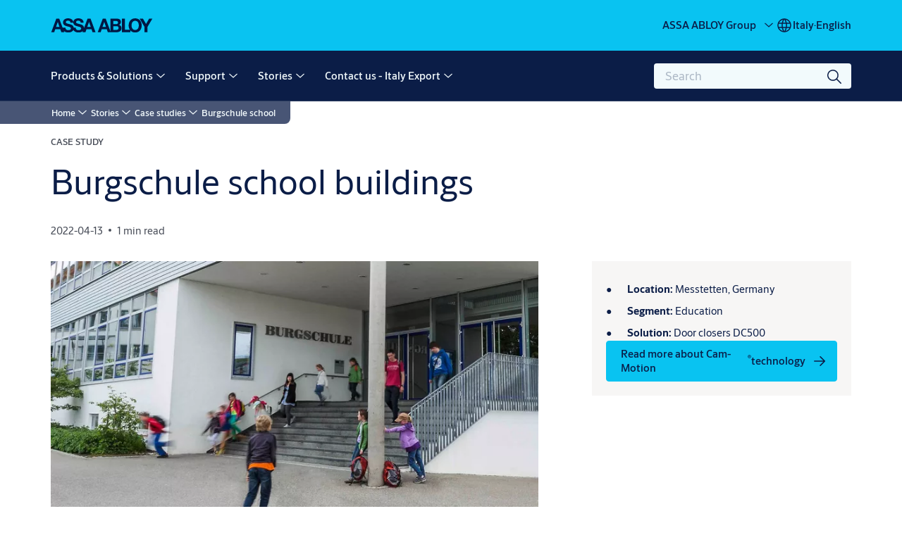

--- FILE ---
content_type: text/html; charset=utf-8
request_url: https://www.assaabloy.com/it/en/stories/customer-cases/burgschule-school
body_size: 24459
content:
<!DOCTYPE html><html lang="en" class="navigation-header   megaMenu   " style="--device-mobile: 360px; --device-mobile-lg: 576px; --device-tablet: 768px; --device-tablet-lg: 1024px; --device-laptop: 1280px; --device-laptop-lg: 1440px; --device-desktop: 1920px; --device-desktop-lg: 2560px; --grid-extended-max-width: 2288px; --topPaddingLocalizationBar: 0px; --vh: 7.32px; --isMegaMenu: true;"><head>
  
  <meta name="viewport" content="width=device-width, initial-scale=1">

  <link rel="preconnect" href="https://gw-assets.assaabloy.com/">

  <meta charset="UTF-8">
  <link rel="icon" href="https://www.assaabloy.com/images/logo/assa-abloy-access-blue-favicon.png">
  <title>Burgschule school | ASSA ABLOY</title>
  <meta property="version" content="0f36717">
  <meta property="og:type" content="website">
  <meta property="og:title" content="Burgschule school">
  
  <meta property="og:image" content="https://gw-assets.assaabloy.com/is/image/assaabloy/burgschule-16x9">
  
    <meta property="og:url" content="https://www.assaabloy.com/it/en/stories/customer-cases/burgschule-school">
  
  
  <meta name="template" content="customer-case-template">
  
  
  
  
  
  <meta name="google-site-verification" content="srxj3UhjS6ARHeZ5p3W28SPZCH_EywrNoGNu0xex6yk">

  
  <meta name="addsearch-custom-field" data-type="text" content="title=Burgschule school">
  <meta name="addsearch-custom-field" data-type="text" content="market_name=it">
  <meta name="addsearch-custom-field" data-type="text" content="language_name=en">
  <meta name="addsearch-custom-field" data-type="text" content="content_category=customer-case">
  

  
  
    <link rel="canonical" href="https://www.assaabloy.com/it/en/stories/customer-cases/burgschule-school">
    
      <link rel="alternate" hreflang="it-it" href="https://www.assaabloy.com/it/it/stories/customer-cases/burgschule-school">
    
      <link rel="alternate" hreflang="en-it" href="https://www.assaabloy.com/it/en/stories/customer-cases/burgschule-school">
    
  


  
    
  

  
  
  <script>
    if (!window.onecms) {
      window.onecms = {
        config: {
          site: {
            fadeInComponents: false,
            chinaSite: false,
            name: 'assaabloy.com',
            market: 'it',
            language: 'en',
            homePagePath: '/it/en',
            translationsUrl: '/rest/api/v1/translations.json/it/en',
            theme: 'assa-abloy-onecms.theme.assa-abloy-2026',
            enableSessionStorageCache: true,
            sessionStorageVersion: 1769598568846
          }
        },
        clientlibs: {}
      }
    }

    window.dataLayer = window.dataLayer || [];
    window.dataLayer.push({
  "googleAnalyticsTrackingId": "UA-17054491-1",
  "matomoSiteId": "47",
  "googleAnalytics4MeasurementId": "G-BJTFJZBFDE",
  "googleAnalyticsTrackingIdMarket": "UA-17568619-1",
  "googleAnalytics4MeasurementIdMarket": "G-RMY7DQHXL7",
  "matomoSiteIdMarket": "460",
  "siteDivision": "00"
});
    window.onecms.clientlibs.vendorJsUrl = '/etc.clientlibs/assa-abloy-onecms/clientlibs-generated/webcomponents/gw-group-vendor.lc-c8758d0d91f0aa762e74306bf63e44bf-lc.js';
    window.onecms.clientlibs.cookieBannerId = '80deb9da-5136-4dac-861a-5363b0a9c0ec';
    window.onecms.clientlibs.enableSentry = false;
    window.onecms.clientlibs.sentrySampleRate = '0.5';
    window.onecms.clientlibs.sentryTracesSampleRate = 0.1;
    window.onecms.clientlibs.environment = 'prod';
    window.onecms.clientlibs.isPublish = true;
    window.onecms.clientlibs.centralGtmContainerId = 'GTM-WBWG4NJ';
    window.onecms.clientlibs.featureFlagDivisionGtmPublish = true;
    window.onecms.clientlibs.divisionGtmContainerId = 'GTM-P6G8W4L';
    window.onecms.clientlibs.trackingEnabled = true;
    window.onecms.clientlibs.pageTracked = true;
    window.onecms.clientlibs.videoViewerScriptUrl = "https://gw-assets.assaabloy.com/s7viewers/html5/js/VideoViewer.js";
    window.onecms.clientlibs.interactiveImageScriptUrl = "https://gw-assets.assaabloy.com/s7viewers/html5/js/InteractiveImage.js";
  </script>
  

  
  
    
  
    <script defer="" src="/etc.clientlibs/assa-abloy-onecms/clientlibs/onecms-script-loader.lc-a0ba371bb76eda5838d458b576137ed7-lc.min.js"></script>

  

  
  
  

  
  

  
  
    <link rel="stylesheet" href="/etc.clientlibs/assa-abloy-onecms/clientlibs-generated/themes/global.lc-6dacf8f53f0923b0ec4359c689f39eb1-lc.min.css" type="text/css">
<link rel="stylesheet" href="/etc.clientlibs/assa-abloy-onecms/clientlibs-generated/themes/assa-abloy-2026.lc-a71060aa455ce5ef2ed24e8afbfe703a-lc.min.css" type="text/css">

  


  
  
  


  
  
  
    <link rel="stylesheet" href="/etc.clientlibs/assa-abloy-onecms/components/structure/page/v1/page/clientlibs/header-offset-ssr-variables.lc-af567384b6afc7df0896c6eff7f36e56-lc.min.css" type="text/css">

  


  
  
  
    <link rel="stylesheet" href="/etc.clientlibs/assa-abloy-onecms/components/content/webcomponents/gw-group-hero/v1/gw-group-hero/clientlibs/full-width.lc-01348b9ef3f2757101eb40648c601984-lc.min.css" type="text/css">

  

  
  
    <link rel="stylesheet" href="/etc.clientlibs/assa-abloy-onecms/components/content/webcomponents/gw-group-hero/v1/gw-group-hero/clientlibs/half-width.lc-c41ae9dee95f9e491122461fd4d76c63-lc.min.css" type="text/css">

  

  
  
    <link rel="stylesheet" href="/etc.clientlibs/assa-abloy-onecms/components/content/webcomponents/gw-group-hero/v1/gw-group-hero/clientlibs/no-image.lc-29b527b87f70a457b18be5e11e80c8a2-lc.min.css" type="text/css">

  

  
  
    <link rel="stylesheet" href="/etc.clientlibs/assa-abloy-onecms/components/content/restricted/hero/v1/hero/clientlibs.lc-5e7f29eda2c7329d566733ceb36d0dc0-lc.min.css" type="text/css">

  


  
  

  

  



  
    <link rel="stylesheet" href="/etc.clientlibs/assa-abloy-onecms/clientlibs/grid.lc-5334516a308a40e7dd7b3c7a8ae96960-lc.min.css" type="text/css">

  


  
    
    

    

    
    
    

  

  
  <style>html.matomoHeatmap .welcome { max-height: 1000px; }
</style>


  <script type="application/ld+json">
    {"@context":"https://schema.org","@type":"BreadcrumbList","itemListElement":[{"position":1,"@type":"ListItem","name":"Home","item":"https://www.assaabloy.com/it/en"},{"position":2,"@type":"ListItem","name":"Stories","item":"https://www.assaabloy.com/it/en/stories"},{"position":3,"@type":"ListItem","name":"Case studies","item":"https://www.assaabloy.com/it/en/stories/customer-cases"},{"position":4,"@type":"ListItem","name":"Burgschule school"}]}
  </script>
  <script type="application/ld+json">
    {"@context":"https://schema.org","@type":"Article","headline":"Burgschule school buildings","image":["https://gw-assets.assaabloy.com/is/image/assaabloy/burgschule-16x9"],"datePublished":"2022-04-13T17:01+02:00"}
  </script>
<script async="" src="/etc.clientlibs/assa-abloy-onecms/clientlibs-generated/webcomponents/gw-group-wc-dependencies/resources/_d.webcomponents-ce.js"></script><script async="" src="/etc.clientlibs/assa-abloy-onecms/clientlibs-generated/webcomponents/gw-group-wc-dependencies/resources/_e.custom-elements-es5-adapter.js"></script><style data-styled="active" data-styled-version="5.3.6"></style><style data-styled="active" data-styled-version="5.3.6"></style><style data-styled="active" data-styled-version="5.3.6"></style><style data-styled="active" data-styled-version="5.3.6"></style><style data-styled="active" data-styled-version="5.3.6"></style><style data-styled="active" data-styled-version="5.3.6"></style></head>
<body class="customer-case-template page basicpage aa-light-theme" id="customer-case-template-f28c0f6fe2" data-theme="light">



  




  



  


    
        
            <div class="toast gw-group-toast">

<gw-group-toast id="gw-group-toast-ea791bd258" data-client-lib="/etc.clientlibs/assa-abloy-onecms/clientlibs-generated/webcomponents/gw-group-toast.lc-187d3936fc18dfe367e4db98bd23bfa1-lc.js"><div data-addsearch="exclude" aria-disabled="true" aria-label="" class="styles__Toast-sc-6j63c8-1 jFzVqZ toast-message-wrapper"><div data-addsearch="exclude" class="styles__Text-sc-6j63c8-0 bVYyKt label-sm"></div></div></gw-group-toast>


</div>

        
    
        
            <div class="header header-includer"><div class="site-header">
  <div class="site-header--nav-bar">
  

    <gw-group-nav-header-v2 data-client-lib="/etc.clientlibs/assa-abloy-onecms/clientlibs-generated/webcomponents/gw-group-nav-header-v2.lc-dd1683495103cea75709e4cb06ee4fc7-lc.js" content="[base64]"><header class="styles__Header-sc-qnm5oc-4 IINDV header visible"><div id="a11y-skip-link" tabindex="0"><a href="#a11y-skip-link-target" class="styles__SkipLink-sc-qnm5oc-3 bXhEma">jumpToMainContent</a></div><section class="styles__Topbar-sc-rx7dq8-1 jUHxwV topbar"><div class="styles__Wrapper-sc-rx7dq8-2 dvFyJi topbar-wrapper"><nav aria-label="Top menu" class="styles__TopbarNav-sc-rx7dq8-3 hbIINg"><div class="styles__Logotype-sc-hktp9h-0 jmZgQt"><div class="styles__ImageWrapper-sc-h9y1a8-0 eeKpvr"><a href="https://www.assaabloy.com/it/en" id="page-logo"><div class="styles__Image-sc-h9y1a8-1 gyRPfV"><picture class="styles__FullPicture-sc-h9y1a8-3 jfRrWj"><img id="page-logo" src="https://gw-assets.assaabloy.com/is/content/assaabloy/assa-abloy-deep-blue-logo?wid=undefined&amp;hei=undefined" srcset="" alt="ASSA ABLOY" loading="lazy" sizes="(min-width: 1024px) 33vw, 50vw" width="auto" height="auto" aria-label="assaabloy.com Home" class="styles__FullImage-sc-h9y1a8-2 OmrEl"></picture></div></a></div></div></nav><div class="styles__Actions-sc-rx7dq8-4 bOLlyk"><div class="styles__DivisionSwitcher-sc-1mlwimd-0 jCDqoT"><button aria-label="ASSA ABLOY Group" class="styles__ModalTrigger-sc-1mlwimd-8 la-DEuk"><span class="styles__TriggerLabel-sc-1mlwimd-9 cXnmGw label-md">ASSA ABLOY Group</span><svg role="presentation" class="styles__Icon-sc-1u0rbjk-0 fivoSa chevron styles__ChevronIcon-sc-1mlwimd-6 ilrQPu" width="24" height="24" viewBox="0 0 24 24" fill="none" xmlns="http://www.w3.org/2000/svg"><path d="M12 15C12.1971 15 12.3942 14.9346 12.5498 14.7946L18.7744 9.19273C19.0752 8.92197 19.0752 8.47382 18.7744 8.20307C18.4735 7.93231 17.9755 7.93231 17.6747 8.20307L12 13.3101L6.32531 8.20307C6.02445 7.93231 5.52649 7.93231 5.22564 8.20307C4.92479 8.47382 4.92479 8.92197 5.22564 9.19273L11.4502 14.7946C11.6058 14.9346 11.8029 15 12 15Z" fill="#1A1A1A"></path></svg></button></div></div></div></section><div class="styles__Wrapper-sc-qnm5oc-0 hrroQS navigation-wrapper"><section class="styles__PrimaryNavigation-sc-qnm5oc-1 gqLewg primary-navigation"><div class="styles__Navigation-sc-1bvqwf3-0 jNOuxj nav-bar__navigation"><div id="nav-menu" class="styles__Menu-sc-1bvqwf3-1 fZNcxL"><nav class="styles__TopNavigation-sc-11plhy7-1 cDZgao top-navigation" aria-label="Main menu"><ul><li class="styles__MenuItem-sc-11plhy7-2 gFAaKq label-md" aria-current="page"><a tabindex="0" href="https://www.assaabloy.com/it/en/solutions" aria-current="page">Products &amp; Solutions</a><div class="button aem-ie__cta"><button class="styles__Button-sc-18sij4a-0 hSqJBv label-md" aria-label="Products &amp; Solutions Sub menu" id="3452ccb7-d530-4603-b255-d5d4d92adb8f" role="button" tabindex="0" aria-haspopup="true" aria-controls="desktop-navigation" aria-expanded="false" data-variant="text"><svg role="presentation" class="styles__Icon-sc-1u0rbjk-0 fivoSa chevron external " width="24" height="24" viewBox="0 0 24 24" fill="none" xmlns="http://www.w3.org/2000/svg"><path d="M12 15C12.1971 15 12.3942 14.9346 12.5498 14.7946L18.7744 9.19273C19.0752 8.92197 19.0752 8.47382 18.7744 8.20307C18.4735 7.93231 17.9755 7.93231 17.6747 8.20307L12 13.3101L6.32531 8.20307C6.02445 7.93231 5.52649 7.93231 5.22564 8.20307C4.92479 8.47382 4.92479 8.92197 5.22564 9.19273L11.4502 14.7946C11.6058 14.9346 11.8029 15 12 15Z" fill="#1A1A1A"></path></svg></button></div></li><li class="styles__MenuItem-sc-11plhy7-2 gFAaKq label-md" aria-current="page"><a tabindex="0" href="https://www.assaabloy.com/it/en/support" aria-current="page">Support</a><div class="button aem-ie__cta"><button class="styles__Button-sc-18sij4a-0 hSqJBv label-md" aria-label="Support Sub menu" id="322f8ca6-21c5-45c4-ac7d-21eeb0559862" role="button" tabindex="0" aria-haspopup="true" aria-controls="desktop-navigation" aria-expanded="false" data-variant="text"><svg role="presentation" class="styles__Icon-sc-1u0rbjk-0 fivoSa chevron external " width="24" height="24" viewBox="0 0 24 24" fill="none" xmlns="http://www.w3.org/2000/svg"><path d="M12 15C12.1971 15 12.3942 14.9346 12.5498 14.7946L18.7744 9.19273C19.0752 8.92197 19.0752 8.47382 18.7744 8.20307C18.4735 7.93231 17.9755 7.93231 17.6747 8.20307L12 13.3101L6.32531 8.20307C6.02445 7.93231 5.52649 7.93231 5.22564 8.20307C4.92479 8.47382 4.92479 8.92197 5.22564 9.19273L11.4502 14.7946C11.6058 14.9346 11.8029 15 12 15Z" fill="#1A1A1A"></path></svg></button></div></li><li class="styles__MenuItem-sc-11plhy7-2 gFAaKq label-md" aria-current="page"><a tabindex="0" href="https://www.assaabloy.com/it/en/stories" aria-current="page">Stories</a><div class="button aem-ie__cta"><button class="styles__Button-sc-18sij4a-0 hSqJBv label-md" aria-label="Stories Sub menu" id="b0e9ea9b-7e48-48fb-925d-8afefd6c98a1" role="button" tabindex="0" aria-haspopup="true" aria-controls="desktop-navigation" aria-expanded="false" data-variant="text"><svg role="presentation" class="styles__Icon-sc-1u0rbjk-0 fivoSa chevron external " width="24" height="24" viewBox="0 0 24 24" fill="none" xmlns="http://www.w3.org/2000/svg"><path d="M12 15C12.1971 15 12.3942 14.9346 12.5498 14.7946L18.7744 9.19273C19.0752 8.92197 19.0752 8.47382 18.7744 8.20307C18.4735 7.93231 17.9755 7.93231 17.6747 8.20307L12 13.3101L6.32531 8.20307C6.02445 7.93231 5.52649 7.93231 5.22564 8.20307C4.92479 8.47382 4.92479 8.92197 5.22564 9.19273L11.4502 14.7946C11.6058 14.9346 11.8029 15 12 15Z" fill="#1A1A1A"></path></svg></button></div></li><li class="styles__MenuItem-sc-11plhy7-2 gFAaKq label-md" aria-current="page"><a tabindex="0" href="https://www.assaabloy.com/it/en/contact-us" aria-current="page">Contact us - Italy Export</a><div class="button aem-ie__cta"><button class="styles__Button-sc-18sij4a-0 hSqJBv label-md" aria-label="Contact us - Italy Export Sub menu" id="7989bed6-c665-48c0-858e-a4779406dad2" role="button" tabindex="0" aria-haspopup="true" aria-controls="desktop-navigation" aria-expanded="false" data-variant="text"><svg role="presentation" class="styles__Icon-sc-1u0rbjk-0 fivoSa chevron external " width="24" height="24" viewBox="0 0 24 24" fill="none" xmlns="http://www.w3.org/2000/svg"><path d="M12 15C12.1971 15 12.3942 14.9346 12.5498 14.7946L18.7744 9.19273C19.0752 8.92197 19.0752 8.47382 18.7744 8.20307C18.4735 7.93231 17.9755 7.93231 17.6747 8.20307L12 13.3101L6.32531 8.20307C6.02445 7.93231 5.52649 7.93231 5.22564 8.20307C4.92479 8.47382 4.92479 8.92197 5.22564 9.19273L11.4502 14.7946C11.6058 14.9346 11.8029 15 12 15Z" fill="#1A1A1A"></path></svg></button></div></li></ul></nav></div></div><div class="styles__RightSideWrapper-sc-qnm5oc-2 leYcTB rightSideWrapper"><div class="styles__SearchBar-sc-lbweoq-5 igFyAx"><div class="styles__InputWrapper-sc-lbweoq-0 iUvDme"><form role="search" class="styles__SearchBarInput-sc-lbweoq-4 AuEsu"><input type="search" placeholder="Search" aria-label="Search this site" name="search-bar-input" role="combobox" aria-controls="search-results" aria-expanded="false" class="styles__InputText-sc-lbweoq-3 gBMjrw" value=""><button class="styles__SearchIcon-sc-lbweoq-1 cyizpr magnifying-glas" aria-label="Search" type="button"><svg role="presentation" class="styles__Icon-sc-1u0rbjk-0 fivoSa" width="24" height="24" viewBox="0 0 24 24" fill="none" xmlns="http://www.w3.org/2000/svg"><path d="M21.7668 20.6874L16.0766 14.9962C16.579 14.3912 16.9789 13.7144 17.2762 12.9864C17.676 12.0224 17.8811 10.997 17.8811 9.94078C17.8811 8.88458 17.676 7.86939 17.2762 6.89522C16.8763 5.92105 16.2919 5.05967 15.5538 4.32135C14.8156 3.58303 13.9441 2.99853 12.9804 2.59861C11.0529 1.79876 8.8384 1.79876 6.90068 2.60886C5.92669 3.00879 5.06549 3.59329 4.32731 4.33161C3.58913 5.06993 3.00474 5.94156 2.6049 6.90547C2.20505 7.87964 2 8.89483 2 9.95104C2 11.0072 2.20505 12.0224 2.6049 12.9966C3.00474 13.9708 3.58913 14.8321 4.32731 15.5705C5.06549 16.3088 5.93695 16.8933 6.90068 17.2932C7.86441 17.6931 8.88966 17.8982 9.94566 17.8982C11.0017 17.8982 12.0167 17.6931 12.9906 17.2932C13.7186 16.9856 14.3952 16.5857 15.0001 16.0832L20.6902 21.7744C20.844 21.9282 21.0388 22 21.2336 22C21.4284 22 21.6232 21.9282 21.777 21.7744C22.0743 21.477 22.0743 20.9848 21.777 20.6874H21.7668ZM12.396 15.8678C10.8376 16.5139 9.0537 16.5139 7.49532 15.8678C6.71613 15.5397 6.01897 15.0783 5.41407 14.4835C4.80918 13.8887 4.34781 13.1914 4.02999 12.4018C3.70191 11.6225 3.53787 10.7919 3.53787 9.95104C3.53787 9.11018 3.70191 8.27957 4.02999 7.50023C4.35807 6.72089 4.81943 6.02359 5.41407 5.41858C6.00871 4.81357 6.71613 4.35212 7.49532 4.03423C8.27451 3.70609 9.10496 3.54202 9.94566 3.54202C10.7864 3.54202 11.6168 3.70609 12.396 4.03423C13.1752 4.36237 13.8724 4.82382 14.4773 5.42883C15.0719 6.02359 15.5435 6.72089 15.8716 7.51048C16.1997 8.28982 16.3637 9.11018 16.3637 9.96129C16.3637 10.8124 16.1997 11.6328 15.8716 12.4121C15.5435 13.1914 15.0821 13.8887 14.4875 14.4938C13.8929 15.0885 13.1957 15.5602 12.4063 15.8884L12.396 15.8678Z" fill="#1A1A1A"></path></svg></button><button aria-label="Reset search field" type="button" class="styles__ClearButton-sc-lbweoq-2 bOoDDD"><svg role="presentation" class="styles__Icon-sc-1u0rbjk-0 fivoSa" width="24" height="24" viewBox="0 0 24 24" fill="none" xmlns="http://www.w3.org/2000/svg"><path d="M18.0582 18.9744C17.8545 18.9744 17.6509 18.8718 17.5491 18.7692L11.9491 13.1282L6.34909 18.7692C6.04364 19.0769 5.53455 19.0769 5.22909 18.7692C4.92364 18.4615 4.92364 17.9487 5.22909 17.641L10.8291 12L5.33091 6.35897C5.02545 6.05128 5.02545 5.53846 5.33091 5.23077C5.63636 4.92308 6.14545 4.92308 6.45091 5.23077L12.0509 10.8718L17.6509 5.23077C17.9564 4.92308 18.4655 4.92308 18.7709 5.23077C19.0764 5.53846 19.0764 6.05128 18.7709 6.35897L13.0691 12L18.6691 17.641C18.9745 17.9487 18.9745 18.4615 18.6691 18.7692C18.4655 18.8718 18.2618 18.9744 18.0582 18.9744Z" fill="#1A1A1A"></path></svg></button></form></div></div></div></section><div id="menu-overlay" class="styles__Overlay-sc-qnm5oc-6 LZaOW"><div class="overlay-collider"></div><div class="overlay-blur"></div></div></div></header></gw-group-nav-header-v2>
    




</div>




</div>
</div>

        
    
        
    
        
    
    <main>
        
            
        
            
        
            
                <div class="responsivegrid">


<div class="aem-Grid aem-Grid--12 aem-Grid--default--12 ">
    
    <div class="gw-group-story-article theme-alt-1 aem-GridColumn aem-GridColumn--default--12">

<gw-group-single-page-content id="gw-group-story-article-8e032156e4" data-client-lib="/etc.clientlibs/assa-abloy-onecms/clientlibs-generated/webcomponents/gw-group-single-page-content.lc-4f5163b10881b5a075a7fd62fd34b802-lc.js" data-uses-dm-video="no" content="[base64]" theme="theme-alt-1"><div class="styles__SinglePageContent-sc-1k4qwe8-0 bjlUiD"><section class="styles__Article-sc-nfoej-0 ycnLn"><div class="styles__Wrapper-sc-rfxywm-0 cbtqXl"><div class="styles__Head-sc-nfoej-2 kLulrM"><div class="styles__Eyebrow-sc-pz3bsn-0 kCrhsc undefined"><span class="styles__Title-sc-pz3bsn-1 bkJfES eyebrow">CASE STUDY</span></div><div class="styles__Title-sc-fbadai-0 inTgBg styles__Title-sc-nfoej-5 bAiLwa"><h1 id="87b19333-3c0e-4e5f-abb9-0790293c8525" class="heading-xl styles__Title-sc-nfoej-5 bAiLwa" aria-label="Burgschule school buildings">Burgschule school buildings</h1></div><div class="styles__ArticleInfo-sc-jsu726-0 foQmHY body-sm"><div class="styles__Date-sc-jsu726-1 kFkFeK">2022-04-13</div><div class="styles__Dot-sc-jsu726-2 eVWCxf"></div><div class="styles__ReadTime-sc-jsu726-3 ZIsSf">1 min read</div>  </div></div><section class="styles__Content-sc-nfoej-1 bQgXSo"><div class="styles__Main-sc-nfoej-3 qIcCh"><div class="styles__ImageWrapper-sc-h9y1a8-0 eeKpvr styles__Media-sc-nfoej-7 cfDEnR"><div class="styles__Image-sc-h9y1a8-1 gyRPfV"><picture class="styles__FullPicture-sc-h9y1a8-3 jfRrWj"><img src="https://gw-assets.assaabloy.com/is/image/assaabloy/burgschule-16x9?wid=40&amp;qlt=40" width="2489" height="1400" role="presentation" class="styles__BlurImage-sc-h9y1a8-4 bnxatR"><img src="https://gw-assets.assaabloy.com/is/image/assaabloy/burgschule-16x9?wid=40&amp;qlt=40" srcset="" alt="Burgschule school" loading="lazy" sizes="364px" width="2489" height="1400" class="styles__FullImage-sc-h9y1a8-2 OmrEl"></picture></div></div><div class="styles__RichText-sc-xvjmvq-0 htApIQ styles__Preamble-sc-nfoej-6 kbFyBV body-lg" id=""><div class="richtext_innerWrapper"><p></p></div></div><div class="styles__RichText-sc-xvjmvq-0 htApIQ body-md" id=""><div class="richtext_innerWrapper"><p>The Burgschule buildings in Messtetten, southern Germany, house a primary school and a secondary school. Each of the 17 class groups has its own classroom. The premises also feature specialist classrooms for music, art, sciences and computers as well as a library, a gymnasium and a swimming pool.</p><p>The requirements for doors at the Burgschule are clearly set out: even the smallest and youngest need to be able to open and use the doors easily.</p><p>Fitted with door closers, the doors should also not stay open unnecessarily and should close securely once pupils have passed through. No damage should be caused to the doors even if they are pushed open - when the door handle is knocked against the wall behind, for instance.</p><p>When it chose <b>Surface mounted Door Closer DC500</b>, the Burgschule decided on an ASSA ABLOY brand door closer which is ideal for virtually any circumstances.</p><p>Even heavy doors can be easily opened thanks to the sharply decreasing counter pressure in the ASSA ABLOY door closer, right from the very moment that the door is slightly open and with a powerful closing force maintained at all times. With the closer’s <a tabindex="0" aria-label="Cam-Motion&lt;sup&gt;®&lt;/sup&gt; technology" rel="no referer, no opener" target="_blank" href="https://www.assaabloy.com/it/en/solutions/topics/door-closers/cam-motion-technology" title="Read more about Cam-Motion technology">Cam-Motion<sup>®</sup> technology</a>, an integrated cam disc makes access easier even when the opening angle is narrow.</p><p>The versatile <b>Surface mounted Door Closer DC500</b> can be installed on both the hinge and the non-hinge side in all types of installation, thus reducing the time and effort spent on planning and procurement considerably. Changes can still be made when fitting the closer on site, ensuring that planning reliability is in step with actual requirements.</p><p>ASSA ABLOY door closers can be easily adapted to structural or usage conditions, such as temperature fluctuations. The closing speed, latching speed, closing force and backcheck are continuously adjustable while the thermodynamic valves also ensure that speeds are constant, thus ensuring functional reliability even if temperatures fluctuate.</p></div></div><div class="styles__Divider-sc-ksm0l2-0 gzrsNy"></div><ul class="styles__TagList-sc-1qalncy-0 hZYnZJ"><li class="styles__TagListItem-sc-1qalncy-1 cggHna"><a class="styles__Tag-sc-1rwhhum-1 jUGXgo label-sm" href="https://www.assaabloy.com/it/en/stories/tags/industry/education"><span class="styles__Title-sc-1rwhhum-0 fprKVt label-sm">Education</span></a></li><li class="styles__TagListItem-sc-1qalncy-1 cggHna"><a class="styles__Tag-sc-1rwhhum-1 jUGXgo label-sm" href="https://www.assaabloy.com/it/en/stories/tags/topic/door-closers"><span class="styles__Title-sc-1rwhhum-0 fprKVt label-sm">Door closers</span></a></li><li class="styles__TagListItem-sc-1qalncy-1 cggHna"><a class="styles__Tag-sc-1rwhhum-1 jUGXgo label-sm" href="https://www.assaabloy.com/it/en/stories/tags/system-and-technology/cam-motion"><span class="styles__Title-sc-1rwhhum-0 fprKVt label-sm">Cam-Motion® technology</span></a></li></ul></div><div role="complementary" class="styles__Sidebar-sc-nfoej-4 hRUJzE"><div class="styles__InfoBox-sc-1htifh9-1 jzwiHz"><div class="styles__InfoWrapper-sc-1htifh9-0 fBaXLc"><div class="styles__RichText-sc-xvjmvq-0 htApIQ body-sm" id=""><div class="richtext_innerWrapper"><ul> <li><b>Location:</b> Messtetten, Germany</li> <li><b>Segment:</b> Education</li> <li><b>Solution:</b> Door closers DC500</li></ul></div></div></div><div class="button aem-ie__cta"><a class="styles__Button-sc-18sij4a-0 jHbOAb label-md" aria-label="Read more about Cam-Motion® technology" id="8cca1629-faa3-4998-ab72-c04b22ae5c29" role="link" href="https://www.assaabloy.com/it/en/solutions/topics/door-closers/cam-motion-technology" target="_self" rel="" data-variant="primary"><span id="1c4d3e0c-4913-4c73-b149-0cfd0a8515b8" class="styles__Label-sc-18sij4a-1 jKMGzI label-md ">Read more about Cam-Motion<sup>®</sup> technology</span><svg role="presentation" class="styles__Icon-sc-1u0rbjk-0 fivoSa  " width="24" height="24" viewBox="0 0 24 24" fill="none" xmlns="http://www.w3.org/2000/svg"><path d="M13.0323 19.0001C12.8361 19.0001 12.64 18.9275 12.4852 18.7719C12.1858 18.4711 12.1858 17.9732 12.4852 17.6724L17.3574 12.7767H4.77419C4.35097 12.7767 4 12.424 4 11.9988C4 11.5735 4.35097 11.2208 4.77419 11.2208H17.3574L12.4852 6.32512C12.1858 6.02432 12.1858 5.52645 12.4852 5.22566C12.7845 4.92486 13.28 4.92486 13.5794 5.22566L19.7729 11.449C19.8452 11.5216 19.9071 11.6046 19.9381 11.698C19.9794 11.7913 20 11.895 20 11.9988C20 12.1025 19.9794 12.2062 19.9381 12.2996C19.8968 12.3929 19.8452 12.4759 19.7729 12.5485L13.5794 18.7719C13.4245 18.9275 13.2284 19.0001 13.0323 19.0001Z" fill="#1A1A1A"></path></svg></a></div></div></div></section></div></section></div></gw-group-single-page-content>



</div>
<div class="gw-group-contacts theme-alt-1 aem-GridColumn aem-GridColumn--default--12">






</div>
<div class="gw-group-products theme-alt-1 aem-GridColumn aem-GridColumn--default--12">





  
    

  

  
    <gw-group-cards-slider id="gw-group-products-8a57e496e9" data-client-lib="/etc.clientlibs/assa-abloy-onecms/clientlibs-generated/webcomponents/gw-group-cards-slider.lc-7fab38e70d64774cb9489f8fbc2767ae-lc.js" content="[base64]" theme="theme-alt-1"><section class="styles__CardsSlider-sc-1d5gecx-0 dStlZo CardsSlider" aria-labelledby="7557a494-c66f-4a3a-a45c-5d198ae8564f"><div class="styles__Wrapper-sc-rfxywm-0 cbtqXl styles__Wrapper-sc-1d5gecx-1 eCAUkc"><div class="styles__Head-sc-15shg24-2 ctVIel" direction="row"><div class="styles__Title-sc-fbadai-0 iKGlDU styles__Title-sc-15shg24-0 eOZvSp"><h2 id="7557a494-c66f-4a3a-a45c-5d198ae8564f" class="heading-lg styles__Title-sc-15shg24-0 eOZvSp" aria-label="Related products">Related products</h2></div></div></div><div class="styles__SliderWrapper-sc-1d5gecx-2 fHPICZ"><div class="styles__Slider-sc-1b4adbl-0 jkTvpa Slider undefined"><ul class="styles__Cards-sc-1b4adbl-1 cqgqMv"><li type="product" class="styles__Card-sc-1mmdl6b-3 rEqCR  card"><div class="container"><div class="styles__Content-sc-1mmdl6b-4 grKaqG"><div class="styles__Title-sc-fbadai-0 jKeSKd styles__Title-sc-1mmdl6b-5 gOKtTz"><h3 id="c54a854f-a6e5-44af-8145-4e441f1991da-title" class="heading-xs styles__Title-sc-1mmdl6b-5 gOKtTz" aria-label="Cam-Motion®"><span>Cam-Motion<sup>®</sup></span></h3></div><div class="styles__RichText-sc-xvjmvq-0 izRQix styles__CardRichText-sc-1mmdl6b-7 dOoYFp undefined body-sm" id="4d722f01-bf04-42e4-91bb-49bdfb0d6603-content"><div class="richtext_innerWrapper"><p>Our unique Cam-Motion technology provides superior comfort and security, with rapidly decreasing opening force to make doors accessible to all. A protective guiderail guarantees elegant aesthetics.&nbsp;And when your door’s use changes over time, universal mountings and symmetric fitting make it simple to swap or upgrade to another closer from the range.</p></div></div></div><div class="styles__LinkWrapper-sc-1mmdl6b-6 gJowJS"><div class="button aem-ie__cta"><a class="styles__Button-sc-18sij4a-0 jfQXkZ label-md" id="644e5db3-17a6-4e80-9005-2a23d6e1bff0" role="link" href="https://www.assaabloy.com/it/en/solutions/products/door-closers/overhead/cam-motion" target="_self" rel="" data-variant="text"><span id="b2bd5f0b-a8a5-4a0a-8316-3aba9f7113ab" class="styles__Label-sc-18sij4a-1 fcDSKM label-md ">Explore category</span><svg role="presentation" class="styles__Icon-sc-1u0rbjk-0 fivoSa  " width="24" height="24" viewBox="0 0 24 24" fill="none" xmlns="http://www.w3.org/2000/svg"><path d="M13.0323 19.0001C12.8361 19.0001 12.64 18.9275 12.4852 18.7719C12.1858 18.4711 12.1858 17.9732 12.4852 17.6724L17.3574 12.7767H4.77419C4.35097 12.7767 4 12.424 4 11.9988C4 11.5735 4.35097 11.2208 4.77419 11.2208H17.3574L12.4852 6.32512C12.1858 6.02432 12.1858 5.52645 12.4852 5.22566C12.7845 4.92486 13.28 4.92486 13.5794 5.22566L19.7729 11.449C19.8452 11.5216 19.9071 11.6046 19.9381 11.698C19.9794 11.7913 20 11.895 20 11.9988C20 12.1025 19.9794 12.2062 19.9381 12.2996C19.8968 12.3929 19.8452 12.4759 19.7729 12.5485L13.5794 18.7719C13.4245 18.9275 13.2284 19.0001 13.0323 19.0001Z" fill="#1A1A1A"></path></svg></a></div></div></div></li></ul></div></div></section></gw-group-cards-slider>
      
  

</div>
<div class="gw-group-text-and-media background-white none aem-GridColumn aem-GridColumn--default--12">






  

  

  
    <gw-group-text-and-media-centered id="gw-group-text-and-media-98dfa8bb53" data-client-lib="/etc.clientlibs/assa-abloy-onecms/clientlibs-generated/webcomponents/gw-group-text-and-media-centered.lc-73b88202dc4befc9eb834bef84044daf-lc.js" data-uses-dm-video="no" data-uses-dm-interactive-image="no" content="eyJ0aXRsZSI6Ik5lZWQgbW9yZSBpbmZvcm1hdGlvbiBhYm91dCBvdXIgcHJvZHVjdHM/[base64]" theme="theme-alt-1"><div data-force-mobile="false" class="styles__View-sc-1fiew74-0 tHpWZ"><div class="styles__Wrapper-sc-rfxywm-0 jydnQG"><section class="styles__TextContainer-sc-1fiew74-3 bVVMDU"><section class="styles__Content-sc-1fiew74-1 QfySm"><div class="styles__Title-sc-fbadai-0 inTgBg"><h2 id="4241b71f-8732-457f-a9b8-9f809f21cb83" class="heading-lg undefined" aria-label="Need more information about our products?">Need more information about our products?</h2></div><div class="button aem-ie__cta"><a class="styles__Button-sc-18sij4a-0 fyaQCU label-md" aria-label="Contact our export team" id="e449d87c-7581-475f-9b9f-b067a60bcc15" role="link" href="https://www.assaabloy.com/it/en/contact-us/commercial-contact" target="_self" rel="" data-variant="primary"><span id="3a963c63-e6e9-4ca9-9c00-607e127623f9" class="styles__Label-sc-18sij4a-1 jKMGzI label-lg ">Contact our export team</span><svg role="presentation" class="styles__Icon-sc-1u0rbjk-0 fivoSa  " width="24" height="24" viewBox="0 0 24 24" fill="none" xmlns="http://www.w3.org/2000/svg"><path d="M13.0323 19.0001C12.8361 19.0001 12.64 18.9275 12.4852 18.7719C12.1858 18.4711 12.1858 17.9732 12.4852 17.6724L17.3574 12.7767H4.77419C4.35097 12.7767 4 12.424 4 11.9988C4 11.5735 4.35097 11.2208 4.77419 11.2208H17.3574L12.4852 6.32512C12.1858 6.02432 12.1858 5.52645 12.4852 5.22566C12.7845 4.92486 13.28 4.92486 13.5794 5.22566L19.7729 11.449C19.8452 11.5216 19.9071 11.6046 19.9381 11.698C19.9794 11.7913 20 11.895 20 11.9988C20 12.1025 19.9794 12.2062 19.9381 12.2996C19.8968 12.3929 19.8452 12.4759 19.7729 12.5485L13.5794 18.7719C13.4245 18.9275 13.2284 19.0001 13.0323 19.0001Z" fill="#1A1A1A"></path></svg></a></div></section></section></div></div></gw-group-text-and-media-centered>
    
  
  

</div>

    
</div>
</div>

            
        
            
        
    </main>
    
        
    
        
    
        
    
        
            <div class="footer footer-includer">

<gw-group-footer id="footer-container-ceaaccfd00" data-client-lib="/etc.clientlibs/assa-abloy-onecms/clientlibs-generated/webcomponents/gw-group-footer.lc-16b9c083b836660c9c4a073c2a789e11-lc.js" theme="theme-alt-4" content="[base64]"><footer class="styles__Footer-sc-1v4jcaq-0 fwXUVg"><div class="styles__Wrapper-sc-rfxywm-0 cbtqXl styles__StyledWrapper-sc-1v4jcaq-2 dNUqpD"><div class="styles__FooterWrapper-sc-1v4jcaq-1 eLMsmV"><nav aria-label="Footer menu" class="styles__NavigationSection-sc-1v4jcaq-15 jLwUal"><ul class="styles__MenuLinks-sc-1v4jcaq-3 kRqgca"><li><div class="button aem-ie__cta"><a class="styles__Button-sc-18sij4a-0 jiGLlh label-md" id="8d5f5e60-454d-483a-96a4-16325572d65c" role="link" href="https://www.assaabloy.com/it/en/solutions" target="_self" rel="" data-variant="tertiary"><span id="5c3df60e-34eb-46ab-8355-ea0b1dcfb7b0" class="styles__Label-sc-18sij4a-1 jKMGzI label-md ">Products &amp; Solutions</span></a></div></li><li><div class="button aem-ie__cta"><a class="styles__Button-sc-18sij4a-0 jiGLlh label-md" id="143b316e-d90a-490f-8517-678a5912692d" role="link" href="https://www.assaabloy.com/it/en/support" target="_self" rel="" data-variant="tertiary"><span id="e0c5360a-2a97-4518-8c9d-5d477970cc58" class="styles__Label-sc-18sij4a-1 jKMGzI label-md ">Support</span></a></div></li><li><div class="button aem-ie__cta"><a class="styles__Button-sc-18sij4a-0 jiGLlh label-md" id="f5948690-c018-4912-8c4b-115ddd3836c3" role="link" href="https://www.assaabloy.com/it/en/stories" target="_self" rel="" data-variant="tertiary"><span id="089daf6b-43ef-43d4-96c2-107a057075c9" class="styles__Label-sc-18sij4a-1 jKMGzI label-md ">Stories</span></a></div></li><li><div class="button aem-ie__cta"><a class="styles__Button-sc-18sij4a-0 jiGLlh label-md" id="14d174e6-01fc-421b-8d08-9cc0935d3f00" role="link" href="https://www.assaabloy.com/it/en/contact-us" target="_self" rel="" data-variant="tertiary"><span id="0df114cf-9c35-468f-a725-5b091ad5378e" class="styles__Label-sc-18sij4a-1 jKMGzI label-md ">Contact us</span></a></div></li><li><div class="button aem-ie__cta"><a class="styles__Button-sc-18sij4a-0 jiGLlh label-md" id="b7195d73-b4eb-4b6b-b0c9-fc4e4b596154" role="link" href="https://www.assaabloy.com/it/en/about-us" target="_self" rel="" data-variant="tertiary"><span id="a617215c-57f3-446e-b130-f89171d75d2e" class="styles__Label-sc-18sij4a-1 jKMGzI label-md ">About ASSA ABLOY</span></a></div></li><li><div class="button aem-ie__cta"><a class="styles__Button-sc-18sij4a-0 jiGLlh label-md" id="f27c1c2f-3687-4a77-97a4-a3dcd82dec62" role="link" href="https://www.assaabloy.com/it/en/career" target="_self" rel="" data-variant="tertiary"><span id="e6022d2a-9a94-48a3-ac75-e529f342cdfd" class="styles__Label-sc-18sij4a-1 jKMGzI label-md ">Career</span></a></div></li></ul></nav><div class="styles__Grid-sc-1v4jcaq-11 eaAULS"><div class="styles__Row-sc-1v4jcaq-12 eizReT"><ul class="styles__SocialLinks-sc-dj68eu-1 gqGAjt"><li><div class="button aem-ie__cta"><a class="styles__Button-sc-18sij4a-0 hGDoSr label-md" aria-label="LinkedIn" id="2dbff4c3-90fa-4b45-aa0c-46159c4ef99e" role="link" href="https://www.linkedin.com/company/67348897" target="_blank" rel="noopener noreferrer" data-variant="text"><svg role="presentation" width="24" height="24" viewBox="0 0 24 24" fill="none" xmlns="http://www.w3.org/2000/svg"><title id="linkedin-icon-title">LinkedIn</title><path fill-rule="evenodd" clip-rule="evenodd" d="M5.82857 4.54286C5.48758 4.54286 5.16055 4.67832 4.91943 4.91943C4.67832 5.16055 4.54286 5.48758 4.54286 5.82857V18.1714C4.54286 18.5124 4.67832 18.8394 4.91943 19.0806C5.16055 19.3217 5.48758 19.4571 5.82857 19.4571H18.1714C18.5124 19.4571 18.8394 19.3217 19.0806 19.0806C19.3217 18.8394 19.4571 18.5124 19.4571 18.1714V5.82857C19.4571 5.48758 19.3217 5.16055 19.0806 4.91943C18.8394 4.67832 18.5124 4.54286 18.1714 4.54286H5.82857ZM3.82847 3.82847C4.35893 3.29801 5.07839 3 5.82857 3H18.1714C18.9216 3 19.6411 3.29801 20.1715 3.82847C20.702 4.35893 21 5.07839 21 5.82857V18.1714C21 18.9216 20.702 19.6411 20.1715 20.1715C19.6411 20.702 18.9216 21 18.1714 21H5.82857C5.07839 21 4.35893 20.702 3.82847 20.1715C3.29801 19.6411 3 18.9216 3 18.1714V5.82857C3 5.07839 3.29801 4.35893 3.82847 3.82847ZM7.88571 7.11429C8.31176 7.11429 8.65714 7.45967 8.65714 7.88571V7.896C8.65714 8.32205 8.31176 8.66743 7.88571 8.66743C7.45967 8.66743 7.11429 8.32205 7.11429 7.896V7.88571C7.11429 7.45967 7.45967 7.11429 7.88571 7.11429ZM7.88571 10.2C8.31176 10.2 8.65714 10.5454 8.65714 10.9714V16.1143C8.65714 16.5403 8.31176 16.8857 7.88571 16.8857C7.45967 16.8857 7.11429 16.5403 7.11429 16.1143V10.9714C7.11429 10.5454 7.45967 10.2 7.88571 10.2ZM12.6588 10.5698C12.5233 10.348 12.2789 10.2 12 10.2C11.574 10.2 11.2286 10.5454 11.2286 10.9714V16.1143C11.2286 16.5403 11.574 16.8857 12 16.8857C12.426 16.8857 12.7714 16.5403 12.7714 16.1143V13.0286C12.7714 12.6876 12.9069 12.3606 13.148 12.1194C13.3891 11.8783 13.7162 11.7429 14.0571 11.7429C14.3981 11.7429 14.7252 11.8783 14.9663 12.1194C15.2074 12.3606 15.3429 12.6876 15.3429 13.0286V16.1143C15.3429 16.5403 15.6882 16.8857 16.1143 16.8857C16.5403 16.8857 16.8857 16.5403 16.8857 16.1143V13.0286C16.8857 12.2784 16.5877 11.5589 16.0572 11.0285C15.5268 10.498 14.8073 10.2 14.0571 10.2C13.5625 10.2 13.0813 10.3295 12.6588 10.5698Z" fill="#909090"></path></svg></a></div></li><li><div class="button aem-ie__cta"><a class="styles__Button-sc-18sij4a-0 hGDoSr label-md" aria-label="Facebook" id="91d53ae4-c228-43f6-a048-fd03c0946c48" role="link" href="https://www.facebook.com/assaabloyitalia/" target="_blank" rel="noopener noreferrer" data-variant="text"><svg role="presentation" width="24" height="24" viewBox="0 0 24 24" fill="none" xmlns="http://www.w3.org/2000/svg"><title id="facebook-icon-title">Facebook</title><path fill-rule="evenodd" clip-rule="evenodd" d="M10.4968 3.72732C11.532 2.62134 12.936 2 14.4 2H17.28C17.6776 2 18 2.3444 18 2.76923V6.8718C18 7.29663 17.6776 7.64103 17.28 7.64103H14.4C14.3363 7.64103 14.2753 7.66804 14.2303 7.71613C14.1853 7.76421 14.16 7.82943 14.16 7.89744V9.17949H17.28C17.5017 9.17949 17.7111 9.28862 17.8475 9.47532C17.9839 9.66203 18.0323 9.90548 17.9785 10.1353L17.0185 14.2378C16.9384 14.5803 16.6504 14.8205 16.32 14.8205H14.16V21.2308C14.16 21.6556 13.8376 22 13.44 22H9.6C9.20235 22 8.88 21.6556 8.88 21.2308V14.8205H6.72C6.32235 14.8205 6 14.4761 6 14.0513V9.94872C6 9.52388 6.32235 9.17949 6.72 9.17949H8.88V7.89744C8.88 6.33334 9.46157 4.8333 10.4968 3.72732ZM14.4 3.53846C13.3179 3.53846 12.2801 3.99771 11.515 4.81518C10.7499 5.63264 10.32 6.74136 10.32 7.89744V9.94872C10.32 10.3736 9.99764 10.7179 9.6 10.7179H7.44V13.2821H9.6C9.99764 13.2821 10.32 13.6264 10.32 14.0513V20.4615H12.72V14.0513C12.72 13.6264 13.0424 13.2821 13.44 13.2821H15.7578L16.3578 10.7179H13.44C13.0424 10.7179 12.72 10.3736 12.72 9.94872V7.89744C12.72 7.42141 12.897 6.96487 13.2121 6.62827C13.5271 6.29167 13.9544 6.10256 14.4 6.10256H16.56V3.53846H14.4Z" fill="#909090"></path></svg></a></div></li><li><div class="button aem-ie__cta"><a class="styles__Button-sc-18sij4a-0 hGDoSr label-md" aria-label="YouTube" id="ca382528-1f93-4400-b940-8df31a5e3055" role="link" href="https://www.youtube.com/channel/UCbfTfbMW06sUTuyQHjXsKtg" target="_blank" rel="noopener noreferrer" data-variant="text"><svg role="presentation" width="24" height="24" viewBox="0 0 24 24" fill="none" xmlns="http://www.w3.org/2000/svg"><title id="youtube-icon-title">YouTube</title><path fill-rule="evenodd" clip-rule="evenodd" d="M7.38462 6.35484C6.58897 6.35484 5.8259 6.66411 5.26329 7.21462C4.70069 7.76513 4.38462 8.51178 4.38462 9.29032V14.7097C4.38462 15.4882 4.70069 16.2349 5.26329 16.7854C5.8259 17.3359 6.58897 17.6452 7.38462 17.6452H16.6154C17.411 17.6452 18.1741 17.3359 18.7367 16.7854C19.2993 16.2349 19.6154 15.4882 19.6154 14.7097V9.29032C19.6154 8.51178 19.2993 7.76513 18.7367 7.21462C18.1741 6.66411 17.411 6.35484 16.6154 6.35484H7.38462ZM4.28422 6.25661C5.1065 5.45201 6.22174 5 7.38462 5H16.6154C17.7783 5 18.8935 5.45201 19.7158 6.25661C20.538 7.0612 21 8.15246 21 9.29032V14.7097C21 15.8475 20.538 16.9388 19.7158 17.7434C18.8935 18.548 17.7783 19 16.6154 19H7.38462C6.22174 19 5.1065 18.548 4.28422 17.7434C3.46195 16.9388 3 15.8475 3 14.7097V9.29032C3 8.15246 3.46195 7.0612 4.28422 6.25661ZM9.81275 8.70083C10.0298 8.58059 10.2962 8.58387 10.51 8.70944L15.1254 11.4191C15.3339 11.5415 15.4615 11.762 15.4615 12C15.4615 12.238 15.3339 12.4585 15.1254 12.5809L10.51 15.2906C10.2962 15.4161 10.0298 15.4194 9.81275 15.2992C9.5957 15.1789 9.46154 14.9537 9.46154 14.7097V9.29032C9.46154 9.04627 9.5957 8.82108 9.81275 8.70083ZM10.8462 10.4868V13.5132L13.4236 12L10.8462 10.4868Z" fill="#909090"></path></svg></a></div></li></ul></div><div class="styles__Border-sc-1v4jcaq-13 lgDlXF"></div><div class="styles__Row-sc-1v4jcaq-12 gUBukZ"><ul class="styles__Legal-sc-1v4jcaq-14 bmRxHP"><li class="styles__Copyright-sc-1v4jcaq-8 lhOOBu">© ASSA ABLOY</li><li class="styles__StaticListItem-sc-1v4jcaq-7 dGosnu"><div class="button aem-ie__cta"><a class="styles__Button-sc-18sij4a-0 jigITh body-sm" id="929f476c-2068-4ebf-80e9-cf131d4fa6a9" role="link" href="https://www.assaabloy.com/it/en/legal" target="_self" rel="" data-variant="text"><span id="194d803b-52c3-4f63-8a85-8be11fc45f20" class="styles__Label-sc-18sij4a-1 fcDSKM body-sm ">Legal/Accessibility</span></a></div></li><li class="styles__StaticListItem-sc-1v4jcaq-7 dGosnu"><div class="button aem-ie__cta"><a class="styles__Button-sc-18sij4a-0 jigITh body-sm" id="8da442f7-b4d3-490c-832f-452cf90a6b29" role="link" href="https://www.assaabloy.com/it/en/privacy-center" target="_self" rel="" data-variant="text"><span id="d98ad2e8-ae03-4750-9c04-a4aa5f8bef19" class="styles__Label-sc-18sij4a-1 fcDSKM body-sm ">Privacy center</span></a></div></li><li class="styles__StaticListItem-sc-1v4jcaq-7 dGosnu"><div class="button aem-ie__cta"><a class="styles__Button-sc-18sij4a-0 jigITh body-sm" id="797dd990-edaa-41e7-a519-79f13dbe099d" role="link" href="https://www.assaabloy.com/group/emeia/campaigns/eu-data-act" target="_self" rel="" data-variant="text"><span id="41f03376-55e8-436d-96e3-1bad9d4f0d76" class="styles__Label-sc-18sij4a-1 fcDSKM body-sm ">Data Act (UE Reg. 2023/2854)</span></a></div></li><li class="styles__StaticListItem-sc-1v4jcaq-7 dGosnu"><div class="button aem-ie__cta"><a class="styles__Button-sc-18sij4a-0 jigITh body-sm" id="2f0f1018-b208-460e-8cdb-7e275caaa014" role="link" href="https://www.assaabloy.com/it/en" target="_self" rel="" data-variant="text"><span id="310ece46-6de7-4f84-9758-e72e821f4f6d" class="styles__Label-sc-18sij4a-1 fcDSKM body-sm ">ASSA ABLOY ITALIA S.P.A. - VAT: IT 02275750590</span></a></div></li></ul></div></div><div class="styles__Logotype-sc-hktp9h-0 jmZgQt"><div class="styles__ImageWrapper-sc-h9y1a8-0 eeKpvr"><a href="https://www.assaabloy.com/it/en" id="page-logo"><div class="styles__Image-sc-h9y1a8-1 gyRPfV"><picture class="styles__FullPicture-sc-h9y1a8-3 jfRrWj"><img id="page-logo" src="https://gw-assets.assaabloy.com/is/content/assaabloy/assa-abloy-access-blue-logo?wid=undefined&amp;hei=undefined" srcset="" alt="ASSA ABLOY" loading="lazy" sizes="(min-width: 1024px) 33vw, 50vw" width="auto" height="auto" aria-label="assaabloy.com Home" class="styles__FullImage-sc-h9y1a8-2 OmrEl"></picture></div></a></div></div><div class="styles__TagLine-sc-1v4jcaq-10 ebqWwy body-sm">Experience a safer and more open world</div></div></div></footer></gw-group-footer>



</div>

        
    


  
    
    
  
    <link rel="stylesheet" href="/etc.clientlibs/assa-abloy-onecms/clientlibs/dependencies.lc-b30f8d321faabb2e09163ac137a24a8d-lc.min.css" type="text/css">

  




  
  
    <link rel="stylesheet" href="/etc.clientlibs/assa-abloy-onecms/clientlibs/widgets/environment-display.lc-5ca3c0d194f8d8d04fa324215f49fc86-lc.min.css" type="text/css">

  




    

    

    
    
    

  




<script src="/etc.clientlibs/assa-abloy-onecms/clientlibs-generated/webcomponents/gw-group-wc-dependencies/resources/_a.react.production.min.js" async=""></script><script src="/etc.clientlibs/assa-abloy-onecms/clientlibs-generated/webcomponents/gw-group-wc-dependencies/resources/_b.react-dom.production.min.js" async=""></script><script src="/etc.clientlibs/assa-abloy-onecms/clientlibs-generated/webcomponents/gw-group-toast.lc-187d3936fc18dfe367e4db98bd23bfa1-lc.js" async=""></script><script src="/etc.clientlibs/assa-abloy-onecms/clientlibs-generated/webcomponents/gw-group-nav-header-v2.lc-dd1683495103cea75709e4cb06ee4fc7-lc.js" async=""></script><script src="/etc.clientlibs/assa-abloy-onecms/clientlibs-generated/webcomponents/gw-group-vendor.lc-c8758d0d91f0aa762e74306bf63e44bf-lc.js" async=""></script><script src="/etc.clientlibs/assa-abloy-onecms/clientlibs-generated/webcomponents/gw-group-single-page-content.lc-4f5163b10881b5a075a7fd62fd34b802-lc.js" async=""></script><script src="/etc.clientlibs/assa-abloy-onecms/clientlibs-generated/webcomponents/gw-group-cards-slider.lc-7fab38e70d64774cb9489f8fbc2767ae-lc.js" async=""></script><script src="/etc.clientlibs/assa-abloy-onecms/clientlibs-generated/webcomponents/gw-group-text-and-media-centered.lc-73b88202dc4befc9eb834bef84044daf-lc.js" async=""></script><script src="/etc.clientlibs/assa-abloy-onecms/clientlibs-generated/webcomponents/gw-group-footer.lc-16b9c083b836660c9c4a073c2a789e11-lc.js" async=""></script><div id="ssrMenuLinks"><ul style="width: 75%;"><li style="margin-bottom: 5px;"><a href="https://www.assaabloy.com/it/en/solutions">Products &amp; Solutions</a></li><li style="margin-bottom: 5px;"><a href="https://www.assaabloy.com/it/en/solutions/products">Products</a></li><li style="margin-bottom: 5px;"><a href="https://www.assaabloy.com/it/en/solutions/products/door-closers">Door closers</a></li><li style="margin-bottom: 5px;"><a href="https://www.assaabloy.com/it/en/solutions/products/cylinders">Cylinders</a></li><li style="margin-bottom: 5px;"><a href="https://www.assaabloy.com/it/en/solutions/products/locks">Locks</a></li><li style="margin-bottom: 5px;"><a href="https://www.assaabloy.com/it/en/solutions/products/electromagnets">Electromagnets</a></li><li style="margin-bottom: 5px;"><a href="https://www.assaabloy.com/it/en/solutions/products/panic-exit-devices">Panic exit devices</a></li><li style="margin-bottom: 5px;"><a href="https://www.assaabloy.com/it/en/solutions/products/access-control">Access Control</a></li><li style="margin-bottom: 5px;"><a href="https://www.assaabloy.com/it/en/solutions/topics">Solutions by topic</a></li><li style="margin-bottom: 5px;"><a href="https://www.assaabloy.com/it/en/solutions/topics/access-control">Access Control</a></li><li style="margin-bottom: 5px;"><a href="https://www.assaabloy.com/it/en/solutions/topics/door-closers">Door Closers</a></li><li style="margin-bottom: 5px;"><a href="https://www.assaabloy.com/it/en/solutions/topics/master-key-systems">Master Key Systems</a></li><li style="margin-bottom: 5px;"><a href="https://www.assaabloy.com/it/en/solutions/topics/sustainability">Sustainability</a></li><li style="margin-bottom: 5px;"><a href="https://www.assaabloy.com/it/en/solutions/topics/test">Test</a></li><li style="margin-bottom: 5px;"><a href="https://www.assaabloy.com/it/en/solutions/topics/cylinders">Cylinders</a></li><li style="margin-bottom: 5px;"><a href="https://www.assaabloy.com/it/en/solutions/topics/keyed-alike-systems">Keyed alike systems</a></li><li style="margin-bottom: 5px;"><a href="https://www.assaabloy.com/it/en/solutions/topics/mediator">MEDIATOR</a></li><li style="margin-bottom: 5px;"><a href="https://www.assaabloy.com/it/en/solutions/industries">Solutions for every industry</a></li><li style="margin-bottom: 5px;"><a href="https://www.assaabloy.com/it/en/solutions/industries/healthcare">Healthcare</a></li><li style="margin-bottom: 5px;"><a href="https://www.assaabloy.com/it/en/solutions/industries/education">Education</a></li><li style="margin-bottom: 5px;"><a href="https://www.assaabloy.com/it/en/solutions/industries/office-and-enterprise">Office and enterprise</a></li><li style="margin-bottom: 5px;"><a href="https://www.assaabloy.com/it/en/solutions/industries/hospitality">Hospitality</a></li><li style="margin-bottom: 5px;"><a href="https://www.assaabloy.com/it/en/solutions/industries/retail">Retail</a></li><li style="margin-bottom: 5px;"><a href="https://www.assaabloy.com/it/en/solutions/industries/entertainment-and-public-facilities">Entertainment and public facilities</a></li><li style="margin-bottom: 5px;"><a href="https://www.assaabloy.com/it/en/solutions/industries/industry-and-manufacturing">Industry and manufacturing</a></li><li style="margin-bottom: 5px;"><a href="https://www.assaabloy.com/it/en/solutions/industries/residential">Residential</a></li><li style="margin-bottom: 5px;"><a href="https://www.assaabloy.com/it/en/solutions/industries/government-and-military">Government and military</a></li><li style="margin-bottom: 5px;"><a href="https://www.assaabloy.com/it/en/solutions/industries/transportation">Transportation</a></li><li style="margin-bottom: 5px;"><a href="https://www.assaabloy.com/it/en/solutions/sales-conditions">Terms &amp; Conditions</a></li><li style="margin-bottom: 5px;"><a href="https://www.assaabloy.com/it/en/support">Support</a></li><li style="margin-bottom: 5px;"><a href="https://www.assaabloy.com/it/en/support/certifications">Certifications</a></li><li style="margin-bottom: 5px;"><a href="https://www.assaabloy.com/it/en/support/dops">Declarations of Performance DoPs</a></li><li style="margin-bottom: 5px;"><a href="https://www.assaabloy.com/it/en/support/reach-declarations">REACH Declarations</a></li><li style="margin-bottom: 5px;"><a href="https://www.assaabloy.com/it/en/support/epds">EPDs &amp; Green Buildings</a></li><li style="margin-bottom: 5px;"><a href="https://www.assaabloy.com/it/en/stories">Stories</a></li><li style="margin-bottom: 5px;"><a href="https://www.assaabloy.com/it/en/stories/news">News</a></li><li style="margin-bottom: 5px;"><a href="https://www.assaabloy.com/it/en/stories/blog">Blog</a></li><li style="margin-bottom: 5px;"><a href="https://www.assaabloy.com/it/en/stories/customer-cases">Case studies</a></li><li style="margin-bottom: 5px;"><a href="https://www.assaabloy.com/it/en/contact-us">Contact us - Italy Export</a></li><li style="margin-bottom: 5px;"><a href="https://www.assaabloy.com/it/en/contact-us/about-us">About us</a></li><li style="margin-bottom: 5px;"><a href="https://www.assaabloy.com/it/en/contact-us/distributors">Distributors</a></li><li style="margin-bottom: 5px;"><a href="https://www.assaabloy.com/it/en/contact-us/commercial-contact">Commercial contact</a></li><li style="margin-bottom: 5px;"><a href="https://www.assaabloy.com/it/en/contact-us/technical-assistance-contact">Technical assistance contact</a></li><li style="margin-bottom: 5px;"><a href="https://www.assaabloy.com/it/en/contact-us/das-contact">Access Control contact</a></li></ul></div></body></html>